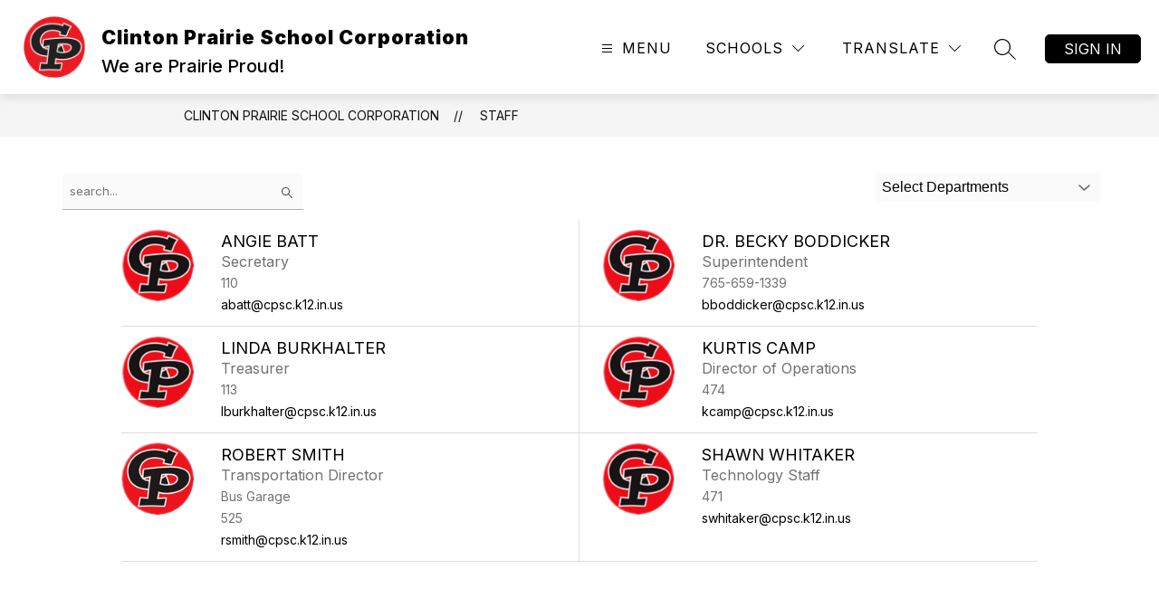

--- FILE ---
content_type: text/css; charset=utf-8
request_url: https://www.clintonprairie.com/alias_font_faces.css
body_size: 136
content:
/* cyrillic-ext */
@font-face {
  font-family: 'Helvetica Now';
  font-style: normal;
  font-weight: 300;
  font-display: swap;
  src: url(https://fonts.gstatic.com/s/inter/v12/UcC73FwrK3iLTeHuS_fvQtMwCp50KnMa2JL7W0Q5n-wU.woff2) format('woff2');
  unicode-range: U+0460-052F, U+1C80-1C88, U+20B4, U+2DE0-2DFF, U+A640-A69F, U+FE2E-FE2F;
}
/* cyrillic */
@font-face {
  font-family: 'Helvetica Now';
  font-style: normal;
  font-weight: 300;
  font-display: swap;
  src: url(https://fonts.gstatic.com/s/inter/v12/UcC73FwrK3iLTeHuS_fvQtMwCp50KnMa0ZL7W0Q5n-wU.woff2) format('woff2');
  unicode-range: U+0301, U+0400-045F, U+0490-0491, U+04B0-04B1, U+2116;
}
/* greek-ext */
@font-face {
  font-family: 'Helvetica Now';
  font-style: normal;
  font-weight: 300;
  font-display: swap;
  src: url(https://fonts.gstatic.com/s/inter/v12/UcC73FwrK3iLTeHuS_fvQtMwCp50KnMa2ZL7W0Q5n-wU.woff2) format('woff2');
  unicode-range: U+1F00-1FFF;
}
/* greek */
@font-face {
  font-family: 'Helvetica Now';
  font-style: normal;
  font-weight: 300;
  font-display: swap;
  src: url(https://fonts.gstatic.com/s/inter/v12/UcC73FwrK3iLTeHuS_fvQtMwCp50KnMa1pL7W0Q5n-wU.woff2) format('woff2');
  unicode-range: U+0370-03FF;
}
/* vietnamese */
@font-face {
  font-family: 'Helvetica Now';
  font-style: normal;
  font-weight: 300;
  font-display: swap;
  src: url(https://fonts.gstatic.com/s/inter/v12/UcC73FwrK3iLTeHuS_fvQtMwCp50KnMa2pL7W0Q5n-wU.woff2) format('woff2');
  unicode-range: U+0102-0103, U+0110-0111, U+0128-0129, U+0168-0169, U+01A0-01A1, U+01AF-01B0, U+1EA0-1EF9, U+20AB;
}
/* latin-ext */
@font-face {
  font-family: 'Helvetica Now';
  font-style: normal;
  font-weight: 300;
  font-display: swap;
  src: url(https://fonts.gstatic.com/s/inter/v12/UcC73FwrK3iLTeHuS_fvQtMwCp50KnMa25L7W0Q5n-wU.woff2) format('woff2');
  unicode-range: U+0100-024F, U+0259, U+1E00-1EFF, U+2020, U+20A0-20AB, U+20AD-20CF, U+2113, U+2C60-2C7F, U+A720-A7FF;
}
/* latin */
@font-face {
  font-family: 'Helvetica Now';
  font-style: normal;
  font-weight: 300;
  font-display: swap;
  src: url(https://fonts.gstatic.com/s/inter/v12/UcC73FwrK3iLTeHuS_fvQtMwCp50KnMa1ZL7W0Q5nw.woff2) format('woff2');
  unicode-range: U+0000-00FF, U+0131, U+0152-0153, U+02BB-02BC, U+02C6, U+02DA, U+02DC, U+2000-206F, U+2074, U+20AC, U+2122, U+2191, U+2193, U+2212, U+2215, U+FEFF, U+FFFD;
}
/* cyrillic-ext */
@font-face {
  font-family: 'Helvetica Now';
  font-style: normal;
  font-weight: 400;
  font-display: swap;
  src: url(https://fonts.gstatic.com/s/inter/v12/UcC73FwrK3iLTeHuS_fvQtMwCp50KnMa2JL7W0Q5n-wU.woff2) format('woff2');
  unicode-range: U+0460-052F, U+1C80-1C88, U+20B4, U+2DE0-2DFF, U+A640-A69F, U+FE2E-FE2F;
}
/* cyrillic */
@font-face {
  font-family: 'Helvetica Now';
  font-style: normal;
  font-weight: 400;
  font-display: swap;
  src: url(https://fonts.gstatic.com/s/inter/v12/UcC73FwrK3iLTeHuS_fvQtMwCp50KnMa0ZL7W0Q5n-wU.woff2) format('woff2');
  unicode-range: U+0301, U+0400-045F, U+0490-0491, U+04B0-04B1, U+2116;
}
/* greek-ext */
@font-face {
  font-family: 'Helvetica Now';
  font-style: normal;
  font-weight: 400;
  font-display: swap;
  src: url(https://fonts.gstatic.com/s/inter/v12/UcC73FwrK3iLTeHuS_fvQtMwCp50KnMa2ZL7W0Q5n-wU.woff2) format('woff2');
  unicode-range: U+1F00-1FFF;
}
/* greek */
@font-face {
  font-family: 'Helvetica Now';
  font-style: normal;
  font-weight: 400;
  font-display: swap;
  src: url(https://fonts.gstatic.com/s/inter/v12/UcC73FwrK3iLTeHuS_fvQtMwCp50KnMa1pL7W0Q5n-wU.woff2) format('woff2');
  unicode-range: U+0370-03FF;
}
/* vietnamese */
@font-face {
  font-family: 'Helvetica Now';
  font-style: normal;
  font-weight: 400;
  font-display: swap;
  src: url(https://fonts.gstatic.com/s/inter/v12/UcC73FwrK3iLTeHuS_fvQtMwCp50KnMa2pL7W0Q5n-wU.woff2) format('woff2');
  unicode-range: U+0102-0103, U+0110-0111, U+0128-0129, U+0168-0169, U+01A0-01A1, U+01AF-01B0, U+1EA0-1EF9, U+20AB;
}
/* latin-ext */
@font-face {
  font-family: 'Helvetica Now';
  font-style: normal;
  font-weight: 400;
  font-display: swap;
  src: url(https://fonts.gstatic.com/s/inter/v12/UcC73FwrK3iLTeHuS_fvQtMwCp50KnMa25L7W0Q5n-wU.woff2) format('woff2');
  unicode-range: U+0100-024F, U+0259, U+1E00-1EFF, U+2020, U+20A0-20AB, U+20AD-20CF, U+2113, U+2C60-2C7F, U+A720-A7FF;
}
/* latin */
@font-face {
  font-family: 'Helvetica Now';
  font-style: normal;
  font-weight: 400;
  font-display: swap;
  src: url(https://fonts.gstatic.com/s/inter/v12/UcC73FwrK3iLTeHuS_fvQtMwCp50KnMa1ZL7W0Q5nw.woff2) format('woff2');
  unicode-range: U+0000-00FF, U+0131, U+0152-0153, U+02BB-02BC, U+02C6, U+02DA, U+02DC, U+2000-206F, U+2074, U+20AC, U+2122, U+2191, U+2193, U+2212, U+2215, U+FEFF, U+FFFD;
}
/* cyrillic-ext */
@font-face {
  font-family: 'Helvetica Now';
  font-style: normal;
  font-weight: 500;
  font-display: swap;
  src: url(https://fonts.gstatic.com/s/inter/v12/UcC73FwrK3iLTeHuS_fvQtMwCp50KnMa2JL7W0Q5n-wU.woff2) format('woff2');
  unicode-range: U+0460-052F, U+1C80-1C88, U+20B4, U+2DE0-2DFF, U+A640-A69F, U+FE2E-FE2F;
}
/* cyrillic */
@font-face {
  font-family: 'Helvetica Now';
  font-style: normal;
  font-weight: 500;
  font-display: swap;
  src: url(https://fonts.gstatic.com/s/inter/v12/UcC73FwrK3iLTeHuS_fvQtMwCp50KnMa0ZL7W0Q5n-wU.woff2) format('woff2');
  unicode-range: U+0301, U+0400-045F, U+0490-0491, U+04B0-04B1, U+2116;
}
/* greek-ext */
@font-face {
  font-family: 'Helvetica Now';
  font-style: normal;
  font-weight: 500;
  font-display: swap;
  src: url(https://fonts.gstatic.com/s/inter/v12/UcC73FwrK3iLTeHuS_fvQtMwCp50KnMa2ZL7W0Q5n-wU.woff2) format('woff2');
  unicode-range: U+1F00-1FFF;
}
/* greek */
@font-face {
  font-family: 'Helvetica Now';
  font-style: normal;
  font-weight: 500;
  font-display: swap;
  src: url(https://fonts.gstatic.com/s/inter/v12/UcC73FwrK3iLTeHuS_fvQtMwCp50KnMa1pL7W0Q5n-wU.woff2) format('woff2');
  unicode-range: U+0370-03FF;
}
/* vietnamese */
@font-face {
  font-family: 'Helvetica Now';
  font-style: normal;
  font-weight: 500;
  font-display: swap;
  src: url(https://fonts.gstatic.com/s/inter/v12/UcC73FwrK3iLTeHuS_fvQtMwCp50KnMa2pL7W0Q5n-wU.woff2) format('woff2');
  unicode-range: U+0102-0103, U+0110-0111, U+0128-0129, U+0168-0169, U+01A0-01A1, U+01AF-01B0, U+1EA0-1EF9, U+20AB;
}
/* latin-ext */
@font-face {
  font-family: 'Helvetica Now';
  font-style: normal;
  font-weight: 500;
  font-display: swap;
  src: url(https://fonts.gstatic.com/s/inter/v12/UcC73FwrK3iLTeHuS_fvQtMwCp50KnMa25L7W0Q5n-wU.woff2) format('woff2');
  unicode-range: U+0100-024F, U+0259, U+1E00-1EFF, U+2020, U+20A0-20AB, U+20AD-20CF, U+2113, U+2C60-2C7F, U+A720-A7FF;
}
/* latin */
@font-face {
  font-family: 'Helvetica Now';
  font-style: normal;
  font-weight: 500;
  font-display: swap;
  src: url(https://fonts.gstatic.com/s/inter/v12/UcC73FwrK3iLTeHuS_fvQtMwCp50KnMa1ZL7W0Q5nw.woff2) format('woff2');
  unicode-range: U+0000-00FF, U+0131, U+0152-0153, U+02BB-02BC, U+02C6, U+02DA, U+02DC, U+2000-206F, U+2074, U+20AC, U+2122, U+2191, U+2193, U+2212, U+2215, U+FEFF, U+FFFD;
}
/* cyrillic-ext */
@font-face {
  font-family: 'Helvetica Now';
  font-style: normal;
  font-weight: 700;
  font-display: swap;
  src: url(https://fonts.gstatic.com/s/inter/v12/UcC73FwrK3iLTeHuS_fvQtMwCp50KnMa2JL7W0Q5n-wU.woff2) format('woff2');
  unicode-range: U+0460-052F, U+1C80-1C88, U+20B4, U+2DE0-2DFF, U+A640-A69F, U+FE2E-FE2F;
}
/* cyrillic */
@font-face {
  font-family: 'Helvetica Now';
  font-style: normal;
  font-weight: 700;
  font-display: swap;
  src: url(https://fonts.gstatic.com/s/inter/v12/UcC73FwrK3iLTeHuS_fvQtMwCp50KnMa0ZL7W0Q5n-wU.woff2) format('woff2');
  unicode-range: U+0301, U+0400-045F, U+0490-0491, U+04B0-04B1, U+2116;
}
/* greek-ext */
@font-face {
  font-family: 'Helvetica Now';
  font-style: normal;
  font-weight: 700;
  font-display: swap;
  src: url(https://fonts.gstatic.com/s/inter/v12/UcC73FwrK3iLTeHuS_fvQtMwCp50KnMa2ZL7W0Q5n-wU.woff2) format('woff2');
  unicode-range: U+1F00-1FFF;
}
/* greek */
@font-face {
  font-family: 'Helvetica Now';
  font-style: normal;
  font-weight: 700;
  font-display: swap;
  src: url(https://fonts.gstatic.com/s/inter/v12/UcC73FwrK3iLTeHuS_fvQtMwCp50KnMa1pL7W0Q5n-wU.woff2) format('woff2');
  unicode-range: U+0370-03FF;
}
/* vietnamese */
@font-face {
  font-family: 'Helvetica Now';
  font-style: normal;
  font-weight: 700;
  font-display: swap;
  src: url(https://fonts.gstatic.com/s/inter/v12/UcC73FwrK3iLTeHuS_fvQtMwCp50KnMa2pL7W0Q5n-wU.woff2) format('woff2');
  unicode-range: U+0102-0103, U+0110-0111, U+0128-0129, U+0168-0169, U+01A0-01A1, U+01AF-01B0, U+1EA0-1EF9, U+20AB;
}
/* latin-ext */
@font-face {
  font-family: 'Helvetica Now';
  font-style: normal;
  font-weight: 700;
  font-display: swap;
  src: url(https://fonts.gstatic.com/s/inter/v12/UcC73FwrK3iLTeHuS_fvQtMwCp50KnMa25L7W0Q5n-wU.woff2) format('woff2');
  unicode-range: U+0100-024F, U+0259, U+1E00-1EFF, U+2020, U+20A0-20AB, U+20AD-20CF, U+2113, U+2C60-2C7F, U+A720-A7FF;
}
/* latin */
@font-face {
  font-family: 'Helvetica Now';
  font-style: normal;
  font-weight: 700;
  font-display: swap;
  src: url(https://fonts.gstatic.com/s/inter/v12/UcC73FwrK3iLTeHuS_fvQtMwCp50KnMa1ZL7W0Q5nw.woff2) format('woff2');
  unicode-range: U+0000-00FF, U+0131, U+0152-0153, U+02BB-02BC, U+02C6, U+02DA, U+02DC, U+2000-206F, U+2074, U+20AC, U+2122, U+2191, U+2193, U+2212, U+2215, U+FEFF, U+FFFD;
}
/* cyrillic-ext */
@font-face {
  font-family: 'Helvetica Now';
  font-style: normal;
  font-weight: 900;
  font-display: swap;
  src: url(https://fonts.gstatic.com/s/inter/v12/UcC73FwrK3iLTeHuS_fvQtMwCp50KnMa2JL7W0Q5n-wU.woff2) format('woff2');
  unicode-range: U+0460-052F, U+1C80-1C88, U+20B4, U+2DE0-2DFF, U+A640-A69F, U+FE2E-FE2F;
}
/* cyrillic */
@font-face {
  font-family: 'Helvetica Now';
  font-style: normal;
  font-weight: 900;
  font-display: swap;
  src: url(https://fonts.gstatic.com/s/inter/v12/UcC73FwrK3iLTeHuS_fvQtMwCp50KnMa0ZL7W0Q5n-wU.woff2) format('woff2');
  unicode-range: U+0301, U+0400-045F, U+0490-0491, U+04B0-04B1, U+2116;
}
/* greek-ext */
@font-face {
  font-family: 'Helvetica Now';
  font-style: normal;
  font-weight: 900;
  font-display: swap;
  src: url(https://fonts.gstatic.com/s/inter/v12/UcC73FwrK3iLTeHuS_fvQtMwCp50KnMa2ZL7W0Q5n-wU.woff2) format('woff2');
  unicode-range: U+1F00-1FFF;
}
/* greek */
@font-face {
  font-family: 'Helvetica Now';
  font-style: normal;
  font-weight: 900;
  font-display: swap;
  src: url(https://fonts.gstatic.com/s/inter/v12/UcC73FwrK3iLTeHuS_fvQtMwCp50KnMa1pL7W0Q5n-wU.woff2) format('woff2');
  unicode-range: U+0370-03FF;
}
/* vietnamese */
@font-face {
  font-family: 'Helvetica Now';
  font-style: normal;
  font-weight: 900;
  font-display: swap;
  src: url(https://fonts.gstatic.com/s/inter/v12/UcC73FwrK3iLTeHuS_fvQtMwCp50KnMa2pL7W0Q5n-wU.woff2) format('woff2');
  unicode-range: U+0102-0103, U+0110-0111, U+0128-0129, U+0168-0169, U+01A0-01A1, U+01AF-01B0, U+1EA0-1EF9, U+20AB;
}
/* latin-ext */
@font-face {
  font-family: 'Helvetica Now';
  font-style: normal;
  font-weight: 900;
  font-display: swap;
  src: url(https://fonts.gstatic.com/s/inter/v12/UcC73FwrK3iLTeHuS_fvQtMwCp50KnMa25L7W0Q5n-wU.woff2) format('woff2');
  unicode-range: U+0100-024F, U+0259, U+1E00-1EFF, U+2020, U+20A0-20AB, U+20AD-20CF, U+2113, U+2C60-2C7F, U+A720-A7FF;
}
/* latin */
@font-face {
  font-family: 'Helvetica Now';
  font-style: normal;
  font-weight: 900;
  font-display: swap;
  src: url(https://fonts.gstatic.com/s/inter/v12/UcC73FwrK3iLTeHuS_fvQtMwCp50KnMa1ZL7W0Q5nw.woff2) format('woff2');
  unicode-range: U+0000-00FF, U+0131, U+0152-0153, U+02BB-02BC, U+02C6, U+02DA, U+02DC, U+2000-206F, U+2074, U+20AC, U+2122, U+2191, U+2193, U+2212, U+2215, U+FEFF, U+FFFD;
}
/* vietnamese */
@font-face {
  font-family: 'Univers Next';
  font-style: italic;
  font-weight: 300;
  font-display: swap;
  src: url(https://fonts.gstatic.com/s/worksans/v18/QGYqz_wNahGAdqQ43Rh_eZDkv_1i4_D2E4A.woff2) format('woff2');
  unicode-range: U+0102-0103, U+0110-0111, U+0128-0129, U+0168-0169, U+01A0-01A1, U+01AF-01B0, U+1EA0-1EF9, U+20AB;
}
/* latin-ext */
@font-face {
  font-family: 'Univers Next';
  font-style: italic;
  font-weight: 300;
  font-display: swap;
  src: url(https://fonts.gstatic.com/s/worksans/v18/QGYqz_wNahGAdqQ43Rh_eZDlv_1i4_D2E4A.woff2) format('woff2');
  unicode-range: U+0100-024F, U+0259, U+1E00-1EFF, U+2020, U+20A0-20AB, U+20AD-20CF, U+2113, U+2C60-2C7F, U+A720-A7FF;
}
/* latin */
@font-face {
  font-family: 'Univers Next';
  font-style: italic;
  font-weight: 300;
  font-display: swap;
  src: url(https://fonts.gstatic.com/s/worksans/v18/QGYqz_wNahGAdqQ43Rh_eZDrv_1i4_D2.woff2) format('woff2');
  unicode-range: U+0000-00FF, U+0131, U+0152-0153, U+02BB-02BC, U+02C6, U+02DA, U+02DC, U+2000-206F, U+2074, U+20AC, U+2122, U+2191, U+2193, U+2212, U+2215, U+FEFF, U+FFFD;
}
/* vietnamese */
@font-face {
  font-family: 'Univers Next';
  font-style: italic;
  font-weight: 400;
  font-display: swap;
  src: url(https://fonts.gstatic.com/s/worksans/v18/QGYqz_wNahGAdqQ43Rh_eZDkv_1i4_D2E4A.woff2) format('woff2');
  unicode-range: U+0102-0103, U+0110-0111, U+0128-0129, U+0168-0169, U+01A0-01A1, U+01AF-01B0, U+1EA0-1EF9, U+20AB;
}
/* latin-ext */
@font-face {
  font-family: 'Univers Next';
  font-style: italic;
  font-weight: 400;
  font-display: swap;
  src: url(https://fonts.gstatic.com/s/worksans/v18/QGYqz_wNahGAdqQ43Rh_eZDlv_1i4_D2E4A.woff2) format('woff2');
  unicode-range: U+0100-024F, U+0259, U+1E00-1EFF, U+2020, U+20A0-20AB, U+20AD-20CF, U+2113, U+2C60-2C7F, U+A720-A7FF;
}
/* latin */
@font-face {
  font-family: 'Univers Next';
  font-style: italic;
  font-weight: 400;
  font-display: swap;
  src: url(https://fonts.gstatic.com/s/worksans/v18/QGYqz_wNahGAdqQ43Rh_eZDrv_1i4_D2.woff2) format('woff2');
  unicode-range: U+0000-00FF, U+0131, U+0152-0153, U+02BB-02BC, U+02C6, U+02DA, U+02DC, U+2000-206F, U+2074, U+20AC, U+2122, U+2191, U+2193, U+2212, U+2215, U+FEFF, U+FFFD;
}
/* vietnamese */
@font-face {
  font-family: 'Univers Next';
  font-style: italic;
  font-weight: 700;
  font-display: swap;
  src: url(https://fonts.gstatic.com/s/worksans/v18/QGYqz_wNahGAdqQ43Rh_eZDkv_1i4_D2E4A.woff2) format('woff2');
  unicode-range: U+0102-0103, U+0110-0111, U+0128-0129, U+0168-0169, U+01A0-01A1, U+01AF-01B0, U+1EA0-1EF9, U+20AB;
}
/* latin-ext */
@font-face {
  font-family: 'Univers Next';
  font-style: italic;
  font-weight: 700;
  font-display: swap;
  src: url(https://fonts.gstatic.com/s/worksans/v18/QGYqz_wNahGAdqQ43Rh_eZDlv_1i4_D2E4A.woff2) format('woff2');
  unicode-range: U+0100-024F, U+0259, U+1E00-1EFF, U+2020, U+20A0-20AB, U+20AD-20CF, U+2113, U+2C60-2C7F, U+A720-A7FF;
}
/* latin */
@font-face {
  font-family: 'Univers Next';
  font-style: italic;
  font-weight: 700;
  font-display: swap;
  src: url(https://fonts.gstatic.com/s/worksans/v18/QGYqz_wNahGAdqQ43Rh_eZDrv_1i4_D2.woff2) format('woff2');
  unicode-range: U+0000-00FF, U+0131, U+0152-0153, U+02BB-02BC, U+02C6, U+02DA, U+02DC, U+2000-206F, U+2074, U+20AC, U+2122, U+2191, U+2193, U+2212, U+2215, U+FEFF, U+FFFD;
}
/* vietnamese */
@font-face {
  font-family: 'Univers Next';
  font-style: normal;
  font-weight: 300;
  font-display: swap;
  src: url(https://fonts.gstatic.com/s/worksans/v18/QGYsz_wNahGAdqQ43Rh_c6DptfpA4cD3.woff2) format('woff2');
  unicode-range: U+0102-0103, U+0110-0111, U+0128-0129, U+0168-0169, U+01A0-01A1, U+01AF-01B0, U+1EA0-1EF9, U+20AB;
}
/* latin-ext */
@font-face {
  font-family: 'Univers Next';
  font-style: normal;
  font-weight: 300;
  font-display: swap;
  src: url(https://fonts.gstatic.com/s/worksans/v18/QGYsz_wNahGAdqQ43Rh_cqDptfpA4cD3.woff2) format('woff2');
  unicode-range: U+0100-024F, U+0259, U+1E00-1EFF, U+2020, U+20A0-20AB, U+20AD-20CF, U+2113, U+2C60-2C7F, U+A720-A7FF;
}
/* latin */
@font-face {
  font-family: 'Univers Next';
  font-style: normal;
  font-weight: 300;
  font-display: swap;
  src: url(https://fonts.gstatic.com/s/worksans/v18/QGYsz_wNahGAdqQ43Rh_fKDptfpA4Q.woff2) format('woff2');
  unicode-range: U+0000-00FF, U+0131, U+0152-0153, U+02BB-02BC, U+02C6, U+02DA, U+02DC, U+2000-206F, U+2074, U+20AC, U+2122, U+2191, U+2193, U+2212, U+2215, U+FEFF, U+FFFD;
}
/* vietnamese */
@font-face {
  font-family: 'Univers Next';
  font-style: normal;
  font-weight: 400;
  font-display: swap;
  src: url(https://fonts.gstatic.com/s/worksans/v18/QGYsz_wNahGAdqQ43Rh_c6DptfpA4cD3.woff2) format('woff2');
  unicode-range: U+0102-0103, U+0110-0111, U+0128-0129, U+0168-0169, U+01A0-01A1, U+01AF-01B0, U+1EA0-1EF9, U+20AB;
}
/* latin-ext */
@font-face {
  font-family: 'Univers Next';
  font-style: normal;
  font-weight: 400;
  font-display: swap;
  src: url(https://fonts.gstatic.com/s/worksans/v18/QGYsz_wNahGAdqQ43Rh_cqDptfpA4cD3.woff2) format('woff2');
  unicode-range: U+0100-024F, U+0259, U+1E00-1EFF, U+2020, U+20A0-20AB, U+20AD-20CF, U+2113, U+2C60-2C7F, U+A720-A7FF;
}
/* latin */
@font-face {
  font-family: 'Univers Next';
  font-style: normal;
  font-weight: 400;
  font-display: swap;
  src: url(https://fonts.gstatic.com/s/worksans/v18/QGYsz_wNahGAdqQ43Rh_fKDptfpA4Q.woff2) format('woff2');
  unicode-range: U+0000-00FF, U+0131, U+0152-0153, U+02BB-02BC, U+02C6, U+02DA, U+02DC, U+2000-206F, U+2074, U+20AC, U+2122, U+2191, U+2193, U+2212, U+2215, U+FEFF, U+FFFD;
}
/* vietnamese */
@font-face {
  font-family: 'Univers Next';
  font-style: normal;
  font-weight: 500;
  font-display: swap;
  src: url(https://fonts.gstatic.com/s/worksans/v18/QGYsz_wNahGAdqQ43Rh_c6DptfpA4cD3.woff2) format('woff2');
  unicode-range: U+0102-0103, U+0110-0111, U+0128-0129, U+0168-0169, U+01A0-01A1, U+01AF-01B0, U+1EA0-1EF9, U+20AB;
}
/* latin-ext */
@font-face {
  font-family: 'Univers Next';
  font-style: normal;
  font-weight: 500;
  font-display: swap;
  src: url(https://fonts.gstatic.com/s/worksans/v18/QGYsz_wNahGAdqQ43Rh_cqDptfpA4cD3.woff2) format('woff2');
  unicode-range: U+0100-024F, U+0259, U+1E00-1EFF, U+2020, U+20A0-20AB, U+20AD-20CF, U+2113, U+2C60-2C7F, U+A720-A7FF;
}
/* latin */
@font-face {
  font-family: 'Univers Next';
  font-style: normal;
  font-weight: 500;
  font-display: swap;
  src: url(https://fonts.gstatic.com/s/worksans/v18/QGYsz_wNahGAdqQ43Rh_fKDptfpA4Q.woff2) format('woff2');
  unicode-range: U+0000-00FF, U+0131, U+0152-0153, U+02BB-02BC, U+02C6, U+02DA, U+02DC, U+2000-206F, U+2074, U+20AC, U+2122, U+2191, U+2193, U+2212, U+2215, U+FEFF, U+FFFD;
}
/* vietnamese */
@font-face {
  font-family: 'Univers Next';
  font-style: normal;
  font-weight: 700;
  font-display: swap;
  src: url(https://fonts.gstatic.com/s/worksans/v18/QGYsz_wNahGAdqQ43Rh_c6DptfpA4cD3.woff2) format('woff2');
  unicode-range: U+0102-0103, U+0110-0111, U+0128-0129, U+0168-0169, U+01A0-01A1, U+01AF-01B0, U+1EA0-1EF9, U+20AB;
}
/* latin-ext */
@font-face {
  font-family: 'Univers Next';
  font-style: normal;
  font-weight: 700;
  font-display: swap;
  src: url(https://fonts.gstatic.com/s/worksans/v18/QGYsz_wNahGAdqQ43Rh_cqDptfpA4cD3.woff2) format('woff2');
  unicode-range: U+0100-024F, U+0259, U+1E00-1EFF, U+2020, U+20A0-20AB, U+20AD-20CF, U+2113, U+2C60-2C7F, U+A720-A7FF;
}
/* latin */
@font-face {
  font-family: 'Univers Next';
  font-style: normal;
  font-weight: 700;
  font-display: swap;
  src: url(https://fonts.gstatic.com/s/worksans/v18/QGYsz_wNahGAdqQ43Rh_fKDptfpA4Q.woff2) format('woff2');
  unicode-range: U+0000-00FF, U+0131, U+0152-0153, U+02BB-02BC, U+02C6, U+02DA, U+02DC, U+2000-206F, U+2074, U+20AC, U+2122, U+2191, U+2193, U+2212, U+2215, U+FEFF, U+FFFD;
}
/* vietnamese */
@font-face {
  font-family: 'Univers Next';
  font-style: normal;
  font-weight: 900;
  font-display: swap;
  src: url(https://fonts.gstatic.com/s/worksans/v18/QGYsz_wNahGAdqQ43Rh_c6DptfpA4cD3.woff2) format('woff2');
  unicode-range: U+0102-0103, U+0110-0111, U+0128-0129, U+0168-0169, U+01A0-01A1, U+01AF-01B0, U+1EA0-1EF9, U+20AB;
}
/* latin-ext */
@font-face {
  font-family: 'Univers Next';
  font-style: normal;
  font-weight: 900;
  font-display: swap;
  src: url(https://fonts.gstatic.com/s/worksans/v18/QGYsz_wNahGAdqQ43Rh_cqDptfpA4cD3.woff2) format('woff2');
  unicode-range: U+0100-024F, U+0259, U+1E00-1EFF, U+2020, U+20A0-20AB, U+20AD-20CF, U+2113, U+2C60-2C7F, U+A720-A7FF;
}
/* latin */
@font-face {
  font-family: 'Univers Next';
  font-style: normal;
  font-weight: 900;
  font-display: swap;
  src: url(https://fonts.gstatic.com/s/worksans/v18/QGYsz_wNahGAdqQ43Rh_fKDptfpA4Q.woff2) format('woff2');
  unicode-range: U+0000-00FF, U+0131, U+0152-0153, U+02BB-02BC, U+02C6, U+02DA, U+02DC, U+2000-206F, U+2074, U+20AC, U+2122, U+2191, U+2193, U+2212, U+2215, U+FEFF, U+FFFD;
}


--- FILE ---
content_type: text/javascript
request_url: https://cmsv2-static-cdn-prod.apptegy.net/static_js/7d08f0f80efa265cd1e8b1d92917c12684ed23cb/_nuxt/2LxeRO7G.js
body_size: 795
content:
import{_ as n,e as l,d as a,H as d,g as s,t as i}from"./CmlNxLXX.js";const c={name:"ModalCloseIcon",props:{fill:{type:String,default:"#a4a4a4"}}},r={class:"modal__close","data-testid":"forms-modal-close"},m=["fill"],p={id:"close"};function _(e,o,t,f,C,g){return a(),l("span",r,[(a(),l("svg",{xmlns:"http://www.w3.org/2000/svg",width:"24",height:"24",viewBox:"0 0 16 16",class:d(["modal-close-icon"]),fill:t.fill,role:"img","aria-labelledby":"close"},[s("title",p,i(e.$t("forms.modal.closeModal")),1),o[0]||(o[0]=s("path",{class:"modal-close-icon__path",d:"M4.1 4.1C4.3 4 4.7 4 4.9 4.1L11.9 11.1C12 11.3 12 11.7 11.9 11.9 11.7 12 11.3 12 11.1 11.9L4.1 4.9C4 4.7 4 4.3 4.1 4.1Z"},null,-1)),o[1]||(o[1]=s("path",{class:"modal-close-icon__path",d:"M11.9 4.1C12 4.3 12 4.7 11.9 4.9L4.9 11.9C4.7 12 4.3 12 4.1 11.9 4 11.7 4 11.3 4.1 11.1L11.1 4.1C11.3 4 11.7 4 11.9 4.1Z"},null,-1))],8,m))])}const u=n(c,[["render",_]]);export{u as default};
//# sourceMappingURL=2LxeRO7G.js.map
